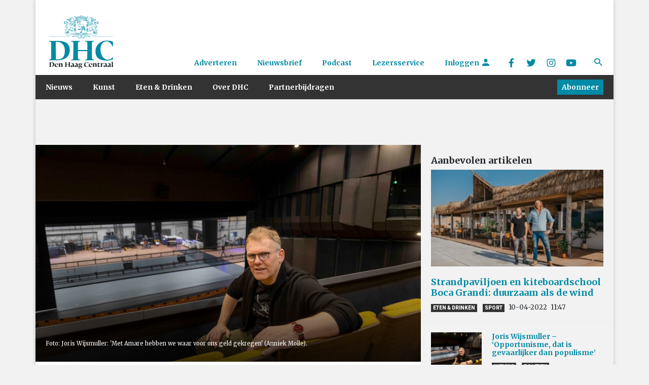

--- FILE ---
content_type: text/html; charset=UTF-8
request_url: https://www.denhaagcentraal.net/nieuws/duurzaamheid/joris-wijsmuller-directeur-duurzaam-den-haag/
body_size: 15899
content:
<!DOCTYPE html>
<!--[if lt IE 7]>
<html lang="nl-NL" class="no-js lt-ie9 lt-ie8 lt-ie7"> <![endif]-->
<!--[if IE 7]>
<html lang="nl-NL" class="no-js lt-ie9 lt-ie8"> <![endif]-->
<!--[if IE 8]>
<html lang="nl-NL" class="no-js lt-ie9"> <![endif]-->
<!--[if gt IE 8]><!-->
<html lang="nl-NL" class="no-js some-ie"> <!--<![endif]-->
<head>
    <!-- ads Hypr -->
    <script src="https://mmcdn.nl/tags/denhaagcentraal.net/general.js"></script>

    <meta charset="UTF-8">
    <meta http-equiv="x-ua-compatible" content="ie=edge">
    <meta name="viewport"
          content="width=device-width, initial-scale=1, shrink-to-fit=no, maximum-scale=1.0, user-scalable=no">
    <link rel="manifest" href="/manifest.json">
    <meta name="theme-color" content="#333333"/>
    <meta name="apple-mobile-web-app-capable" content="yes">
    <meta name="apple-mobile-web-app-title" content="DHC">
    <link rel="apple-touch-startup-image" href="/images/splash/Default~iphone.png">

    <link rel="sitemap" type="application/xml" title="Sitemap" href="/sitemap_index.xml"/>

    <link href="/images/splash/Default-667h.png"
          media="(device-width: 375px) and (device-height: 667px) and (orientation: portrait) and (-webkit-device-pixel-ratio: 2)"
          rel="apple-touch-startup-image">

    <link rel="apple-touch-icon" href="/images/icons/icon-128x128.png">
    <link rel="apple-touch-icon" sizes="152x152" href="/images/icons/icon-152x152.png">
    <link rel="apple-touch-icon" sizes="192x192" href="/images/icons/icon-192x192.png">
    <link rel="apple-touch-icon" sizes="128x128" href="/images/icons/icon-128x128.png">

    <title>
        Joris Wijsmuller directeur Duurzaam Den Haag    </title>
    <meta name="description" content="Den Haag Centraal is hét kwaliteitsmedium van Den Haag. Wij streven naar hoogwaardige, onderscheidende en toegankelijke journalistiek">

    <script src="https://platform-api.sharethis.com/js/sharethis.js#property=5a5c706339ea2000130099a2&product=custom-share-buttons"
            async='async'></script>

    <!--[if IE]>
    <link href="https://cdn.jsdelivr.net/gh/coliff/bootstrap-ie8/css/bootstrap-ie9.min.css" rel="stylesheet">
    <script src="https://cdn.jsdelivr.net/g/html5shiv@3.7.3"></script>
    <style>
        .d-lg-block {
            display: block !important;
        }

        .menu {
            display: none;
        }

        .nav-item {
            float: left;
        }

        /* Needs improvement. */
        .navbar-primary .navbar-collapse, .navbar-primary .navbar-nav {
            display: none !important;
        }

    </style>
    <![endif]-->
    <!--[if lt IE 9]>
    <link href="https://cdn.jsdelivr.net/gh/coliff/bootstrap-ie8/css/bootstrap-ie8.min.css" rel="stylesheet">
    <![endif]-->

    <!-- Global site tag (gtag.js) - Google Analytics -->
    <script async src="https://www.googletagmanager.com/gtag/js?id=UA-132040080-1"></script>

    <script>
        window.dataLayer = window.dataLayer || [];

        function gtag() {
            dataLayer.push(arguments);
        }

        gtag('js', new Date());

        gtag('config', 'UA-132040080-1', {'anonymize_ip': true});
    </script>

    <!-- End Global site tag -->

    <!-- Facebook Pixel Code -->
    <script>
        !function (f, b, e, v, n, t, s) {
            if (f.fbq) return;
            n = f.fbq = function () {
                n.callMethod ?
                    n.callMethod.apply(n, arguments) : n.queue.push(arguments)
            };
            if (!f._fbq) f._fbq = n;
            n.push = n;
            n.loaded = !0;
            n.version = '2.0';
            n.queue = [];
            t = b.createElement(e);
            t.async = !0;
            t.src = v;
            s = b.getElementsByTagName(e)[0];
            s.parentNode.insertBefore(t, s)
        }(window, document, 'script',
            'https://connect.facebook.net/en_US/fbevents.js');
        fbq('init', '2077039875641342');
        fbq('track', 'PageView');
    </script>
    <noscript>
        <img alt="" height="1" width="1" src="https://www.facebook.com/tr?id=2077039875641342&ev=PageView&noscript=1"/>
    </noscript>
    <!-- End Facebook Pixel Code -->


    <meta name='robots' content='index, follow, max-image-preview:large, max-snippet:-1, max-video-preview:-1' />
	<style>img:is([sizes="auto" i], [sizes^="auto," i]) { contain-intrinsic-size: 3000px 1500px }</style>
	
	<!-- This site is optimized with the Yoast SEO plugin v26.4 - https://yoast.com/wordpress/plugins/seo/ -->
	<meta name="description" content="oormalig nestor van de gemeenteraad Joris Wijsmuller heeft een nieuwe baan. Hij volgt Heleen Weening op als directeur van Duurzaam Den Haag." />
	<link rel="canonical" href="https://www.denhaagcentraal.net/nieuws/duurzaamheid/joris-wijsmuller-directeur-duurzaam-den-haag/" />
	<meta property="og:locale" content="nl_NL" />
	<meta property="og:type" content="article" />
	<meta property="og:title" content="Joris Wijsmuller directeur Duurzaam Den Haag - Den Haag Centraal" />
	<meta property="og:description" content="oormalig nestor van de gemeenteraad Joris Wijsmuller heeft een nieuwe baan. Hij volgt Heleen Weening op als directeur van Duurzaam Den Haag." />
	<meta property="og:url" content="https://www.denhaagcentraal.net/nieuws/duurzaamheid/joris-wijsmuller-directeur-duurzaam-den-haag/" />
	<meta property="og:site_name" content="Den Haag Centraal" />
	<meta property="article:publisher" content="https://www.facebook.com/DenHaagCentraal" />
	<meta property="article:published_time" content="2022-06-03T13:05:05+00:00" />
	<meta property="og:image" content="https://www.denhaagcentraal.net/wp-content/uploads/2022/03/B32A7097-scaled.jpg" />
	<meta property="og:image:width" content="2560" />
	<meta property="og:image:height" content="1707" />
	<meta property="og:image:type" content="image/jpeg" />
	<meta name="author" content="Redactie" />
	<meta name="twitter:card" content="summary_large_image" />
	<meta name="twitter:creator" content="@DenHaagCentraal" />
	<meta name="twitter:site" content="@DenHaagCentraal" />
	<meta name="twitter:label1" content="Geschreven door" />
	<meta name="twitter:data1" content="Redactie" />
	<meta name="twitter:label2" content="Geschatte leestijd" />
	<meta name="twitter:data2" content="1 minuut" />
	<meta name="twitter:label3" content="Written by" />
	<meta name="twitter:data3" content="Redactie" />
	<!-- / Yoast SEO plugin. -->


<link rel='dns-prefetch' href='//fonts.googleapis.com' />
		<!-- This site uses the Google Analytics by MonsterInsights plugin v9.10.0 - Using Analytics tracking - https://www.monsterinsights.com/ -->
							<script src="//www.googletagmanager.com/gtag/js?id=G-EZ4JNCZXQC"  data-cfasync="false" data-wpfc-render="false" type="text/javascript" async></script>
			<script data-cfasync="false" data-wpfc-render="false" type="text/javascript">
				var mi_version = '9.10.0';
				var mi_track_user = true;
				var mi_no_track_reason = '';
								var MonsterInsightsDefaultLocations = {"page_location":"https:\/\/www.denhaagcentraal.net\/nieuws\/duurzaamheid\/joris-wijsmuller-directeur-duurzaam-den-haag\/"};
								if ( typeof MonsterInsightsPrivacyGuardFilter === 'function' ) {
					var MonsterInsightsLocations = (typeof MonsterInsightsExcludeQuery === 'object') ? MonsterInsightsPrivacyGuardFilter( MonsterInsightsExcludeQuery ) : MonsterInsightsPrivacyGuardFilter( MonsterInsightsDefaultLocations );
				} else {
					var MonsterInsightsLocations = (typeof MonsterInsightsExcludeQuery === 'object') ? MonsterInsightsExcludeQuery : MonsterInsightsDefaultLocations;
				}

								var disableStrs = [
										'ga-disable-G-EZ4JNCZXQC',
									];

				/* Function to detect opted out users */
				function __gtagTrackerIsOptedOut() {
					for (var index = 0; index < disableStrs.length; index++) {
						if (document.cookie.indexOf(disableStrs[index] + '=true') > -1) {
							return true;
						}
					}

					return false;
				}

				/* Disable tracking if the opt-out cookie exists. */
				if (__gtagTrackerIsOptedOut()) {
					for (var index = 0; index < disableStrs.length; index++) {
						window[disableStrs[index]] = true;
					}
				}

				/* Opt-out function */
				function __gtagTrackerOptout() {
					for (var index = 0; index < disableStrs.length; index++) {
						document.cookie = disableStrs[index] + '=true; expires=Thu, 31 Dec 2099 23:59:59 UTC; path=/';
						window[disableStrs[index]] = true;
					}
				}

				if ('undefined' === typeof gaOptout) {
					function gaOptout() {
						__gtagTrackerOptout();
					}
				}
								window.dataLayer = window.dataLayer || [];

				window.MonsterInsightsDualTracker = {
					helpers: {},
					trackers: {},
				};
				if (mi_track_user) {
					function __gtagDataLayer() {
						dataLayer.push(arguments);
					}

					function __gtagTracker(type, name, parameters) {
						if (!parameters) {
							parameters = {};
						}

						if (parameters.send_to) {
							__gtagDataLayer.apply(null, arguments);
							return;
						}

						if (type === 'event') {
														parameters.send_to = monsterinsights_frontend.v4_id;
							var hookName = name;
							if (typeof parameters['event_category'] !== 'undefined') {
								hookName = parameters['event_category'] + ':' + name;
							}

							if (typeof MonsterInsightsDualTracker.trackers[hookName] !== 'undefined') {
								MonsterInsightsDualTracker.trackers[hookName](parameters);
							} else {
								__gtagDataLayer('event', name, parameters);
							}
							
						} else {
							__gtagDataLayer.apply(null, arguments);
						}
					}

					__gtagTracker('js', new Date());
					__gtagTracker('set', {
						'developer_id.dZGIzZG': true,
											});
					if ( MonsterInsightsLocations.page_location ) {
						__gtagTracker('set', MonsterInsightsLocations);
					}
										__gtagTracker('config', 'G-EZ4JNCZXQC', {"forceSSL":"true"} );
										window.gtag = __gtagTracker;										(function () {
						/* https://developers.google.com/analytics/devguides/collection/analyticsjs/ */
						/* ga and __gaTracker compatibility shim. */
						var noopfn = function () {
							return null;
						};
						var newtracker = function () {
							return new Tracker();
						};
						var Tracker = function () {
							return null;
						};
						var p = Tracker.prototype;
						p.get = noopfn;
						p.set = noopfn;
						p.send = function () {
							var args = Array.prototype.slice.call(arguments);
							args.unshift('send');
							__gaTracker.apply(null, args);
						};
						var __gaTracker = function () {
							var len = arguments.length;
							if (len === 0) {
								return;
							}
							var f = arguments[len - 1];
							if (typeof f !== 'object' || f === null || typeof f.hitCallback !== 'function') {
								if ('send' === arguments[0]) {
									var hitConverted, hitObject = false, action;
									if ('event' === arguments[1]) {
										if ('undefined' !== typeof arguments[3]) {
											hitObject = {
												'eventAction': arguments[3],
												'eventCategory': arguments[2],
												'eventLabel': arguments[4],
												'value': arguments[5] ? arguments[5] : 1,
											}
										}
									}
									if ('pageview' === arguments[1]) {
										if ('undefined' !== typeof arguments[2]) {
											hitObject = {
												'eventAction': 'page_view',
												'page_path': arguments[2],
											}
										}
									}
									if (typeof arguments[2] === 'object') {
										hitObject = arguments[2];
									}
									if (typeof arguments[5] === 'object') {
										Object.assign(hitObject, arguments[5]);
									}
									if ('undefined' !== typeof arguments[1].hitType) {
										hitObject = arguments[1];
										if ('pageview' === hitObject.hitType) {
											hitObject.eventAction = 'page_view';
										}
									}
									if (hitObject) {
										action = 'timing' === arguments[1].hitType ? 'timing_complete' : hitObject.eventAction;
										hitConverted = mapArgs(hitObject);
										__gtagTracker('event', action, hitConverted);
									}
								}
								return;
							}

							function mapArgs(args) {
								var arg, hit = {};
								var gaMap = {
									'eventCategory': 'event_category',
									'eventAction': 'event_action',
									'eventLabel': 'event_label',
									'eventValue': 'event_value',
									'nonInteraction': 'non_interaction',
									'timingCategory': 'event_category',
									'timingVar': 'name',
									'timingValue': 'value',
									'timingLabel': 'event_label',
									'page': 'page_path',
									'location': 'page_location',
									'title': 'page_title',
									'referrer' : 'page_referrer',
								};
								for (arg in args) {
																		if (!(!args.hasOwnProperty(arg) || !gaMap.hasOwnProperty(arg))) {
										hit[gaMap[arg]] = args[arg];
									} else {
										hit[arg] = args[arg];
									}
								}
								return hit;
							}

							try {
								f.hitCallback();
							} catch (ex) {
							}
						};
						__gaTracker.create = newtracker;
						__gaTracker.getByName = newtracker;
						__gaTracker.getAll = function () {
							return [];
						};
						__gaTracker.remove = noopfn;
						__gaTracker.loaded = true;
						window['__gaTracker'] = __gaTracker;
					})();
									} else {
										console.log("");
					(function () {
						function __gtagTracker() {
							return null;
						}

						window['__gtagTracker'] = __gtagTracker;
						window['gtag'] = __gtagTracker;
					})();
									}
			</script>
							<!-- / Google Analytics by MonsterInsights -->
		<script type="text/javascript">
/* <![CDATA[ */
window._wpemojiSettings = {"baseUrl":"https:\/\/s.w.org\/images\/core\/emoji\/16.0.1\/72x72\/","ext":".png","svgUrl":"https:\/\/s.w.org\/images\/core\/emoji\/16.0.1\/svg\/","svgExt":".svg","source":{"concatemoji":"https:\/\/www.denhaagcentraal.net\/wp-includes\/js\/wp-emoji-release.min.js?ver=6.8.3"}};
/*! This file is auto-generated */
!function(s,n){var o,i,e;function c(e){try{var t={supportTests:e,timestamp:(new Date).valueOf()};sessionStorage.setItem(o,JSON.stringify(t))}catch(e){}}function p(e,t,n){e.clearRect(0,0,e.canvas.width,e.canvas.height),e.fillText(t,0,0);var t=new Uint32Array(e.getImageData(0,0,e.canvas.width,e.canvas.height).data),a=(e.clearRect(0,0,e.canvas.width,e.canvas.height),e.fillText(n,0,0),new Uint32Array(e.getImageData(0,0,e.canvas.width,e.canvas.height).data));return t.every(function(e,t){return e===a[t]})}function u(e,t){e.clearRect(0,0,e.canvas.width,e.canvas.height),e.fillText(t,0,0);for(var n=e.getImageData(16,16,1,1),a=0;a<n.data.length;a++)if(0!==n.data[a])return!1;return!0}function f(e,t,n,a){switch(t){case"flag":return n(e,"\ud83c\udff3\ufe0f\u200d\u26a7\ufe0f","\ud83c\udff3\ufe0f\u200b\u26a7\ufe0f")?!1:!n(e,"\ud83c\udde8\ud83c\uddf6","\ud83c\udde8\u200b\ud83c\uddf6")&&!n(e,"\ud83c\udff4\udb40\udc67\udb40\udc62\udb40\udc65\udb40\udc6e\udb40\udc67\udb40\udc7f","\ud83c\udff4\u200b\udb40\udc67\u200b\udb40\udc62\u200b\udb40\udc65\u200b\udb40\udc6e\u200b\udb40\udc67\u200b\udb40\udc7f");case"emoji":return!a(e,"\ud83e\udedf")}return!1}function g(e,t,n,a){var r="undefined"!=typeof WorkerGlobalScope&&self instanceof WorkerGlobalScope?new OffscreenCanvas(300,150):s.createElement("canvas"),o=r.getContext("2d",{willReadFrequently:!0}),i=(o.textBaseline="top",o.font="600 32px Arial",{});return e.forEach(function(e){i[e]=t(o,e,n,a)}),i}function t(e){var t=s.createElement("script");t.src=e,t.defer=!0,s.head.appendChild(t)}"undefined"!=typeof Promise&&(o="wpEmojiSettingsSupports",i=["flag","emoji"],n.supports={everything:!0,everythingExceptFlag:!0},e=new Promise(function(e){s.addEventListener("DOMContentLoaded",e,{once:!0})}),new Promise(function(t){var n=function(){try{var e=JSON.parse(sessionStorage.getItem(o));if("object"==typeof e&&"number"==typeof e.timestamp&&(new Date).valueOf()<e.timestamp+604800&&"object"==typeof e.supportTests)return e.supportTests}catch(e){}return null}();if(!n){if("undefined"!=typeof Worker&&"undefined"!=typeof OffscreenCanvas&&"undefined"!=typeof URL&&URL.createObjectURL&&"undefined"!=typeof Blob)try{var e="postMessage("+g.toString()+"("+[JSON.stringify(i),f.toString(),p.toString(),u.toString()].join(",")+"));",a=new Blob([e],{type:"text/javascript"}),r=new Worker(URL.createObjectURL(a),{name:"wpTestEmojiSupports"});return void(r.onmessage=function(e){c(n=e.data),r.terminate(),t(n)})}catch(e){}c(n=g(i,f,p,u))}t(n)}).then(function(e){for(var t in e)n.supports[t]=e[t],n.supports.everything=n.supports.everything&&n.supports[t],"flag"!==t&&(n.supports.everythingExceptFlag=n.supports.everythingExceptFlag&&n.supports[t]);n.supports.everythingExceptFlag=n.supports.everythingExceptFlag&&!n.supports.flag,n.DOMReady=!1,n.readyCallback=function(){n.DOMReady=!0}}).then(function(){return e}).then(function(){var e;n.supports.everything||(n.readyCallback(),(e=n.source||{}).concatemoji?t(e.concatemoji):e.wpemoji&&e.twemoji&&(t(e.twemoji),t(e.wpemoji)))}))}((window,document),window._wpemojiSettings);
/* ]]> */
</script>
<link rel='stylesheet' id='formidable-css' href='https://www.denhaagcentraal.net/wp-content/plugins/formidable/css/formidableforms.css?ver=11251055' type='text/css' media='all' />
<style id='wp-emoji-styles-inline-css' type='text/css'>

	img.wp-smiley, img.emoji {
		display: inline !important;
		border: none !important;
		box-shadow: none !important;
		height: 1em !important;
		width: 1em !important;
		margin: 0 0.07em !important;
		vertical-align: -0.1em !important;
		background: none !important;
		padding: 0 !important;
	}
</style>
<link rel='stylesheet' id='wp-block-library-css' href='https://www.denhaagcentraal.net/wp-includes/css/dist/block-library/style.min.css?ver=6.8.3' type='text/css' media='all' />
<style id='classic-theme-styles-inline-css' type='text/css'>
/*! This file is auto-generated */
.wp-block-button__link{color:#fff;background-color:#32373c;border-radius:9999px;box-shadow:none;text-decoration:none;padding:calc(.667em + 2px) calc(1.333em + 2px);font-size:1.125em}.wp-block-file__button{background:#32373c;color:#fff;text-decoration:none}
</style>
<style id='co-authors-plus-coauthors-style-inline-css' type='text/css'>
.wp-block-co-authors-plus-coauthors.is-layout-flow [class*=wp-block-co-authors-plus]{display:inline}

</style>
<style id='co-authors-plus-avatar-style-inline-css' type='text/css'>
.wp-block-co-authors-plus-avatar :where(img){height:auto;max-width:100%;vertical-align:bottom}.wp-block-co-authors-plus-coauthors.is-layout-flow .wp-block-co-authors-plus-avatar :where(img){vertical-align:middle}.wp-block-co-authors-plus-avatar:is(.alignleft,.alignright){display:table}.wp-block-co-authors-plus-avatar.aligncenter{display:table;margin-inline:auto}

</style>
<style id='co-authors-plus-image-style-inline-css' type='text/css'>
.wp-block-co-authors-plus-image{margin-bottom:0}.wp-block-co-authors-plus-image :where(img){height:auto;max-width:100%;vertical-align:bottom}.wp-block-co-authors-plus-coauthors.is-layout-flow .wp-block-co-authors-plus-image :where(img){vertical-align:middle}.wp-block-co-authors-plus-image:is(.alignfull,.alignwide) :where(img){width:100%}.wp-block-co-authors-plus-image:is(.alignleft,.alignright){display:table}.wp-block-co-authors-plus-image.aligncenter{display:table;margin-inline:auto}

</style>
<style id='global-styles-inline-css' type='text/css'>
:root{--wp--preset--aspect-ratio--square: 1;--wp--preset--aspect-ratio--4-3: 4/3;--wp--preset--aspect-ratio--3-4: 3/4;--wp--preset--aspect-ratio--3-2: 3/2;--wp--preset--aspect-ratio--2-3: 2/3;--wp--preset--aspect-ratio--16-9: 16/9;--wp--preset--aspect-ratio--9-16: 9/16;--wp--preset--color--black: #000000;--wp--preset--color--cyan-bluish-gray: #abb8c3;--wp--preset--color--white: #ffffff;--wp--preset--color--pale-pink: #f78da7;--wp--preset--color--vivid-red: #cf2e2e;--wp--preset--color--luminous-vivid-orange: #ff6900;--wp--preset--color--luminous-vivid-amber: #fcb900;--wp--preset--color--light-green-cyan: #7bdcb5;--wp--preset--color--vivid-green-cyan: #00d084;--wp--preset--color--pale-cyan-blue: #8ed1fc;--wp--preset--color--vivid-cyan-blue: #0693e3;--wp--preset--color--vivid-purple: #9b51e0;--wp--preset--gradient--vivid-cyan-blue-to-vivid-purple: linear-gradient(135deg,rgba(6,147,227,1) 0%,rgb(155,81,224) 100%);--wp--preset--gradient--light-green-cyan-to-vivid-green-cyan: linear-gradient(135deg,rgb(122,220,180) 0%,rgb(0,208,130) 100%);--wp--preset--gradient--luminous-vivid-amber-to-luminous-vivid-orange: linear-gradient(135deg,rgba(252,185,0,1) 0%,rgba(255,105,0,1) 100%);--wp--preset--gradient--luminous-vivid-orange-to-vivid-red: linear-gradient(135deg,rgba(255,105,0,1) 0%,rgb(207,46,46) 100%);--wp--preset--gradient--very-light-gray-to-cyan-bluish-gray: linear-gradient(135deg,rgb(238,238,238) 0%,rgb(169,184,195) 100%);--wp--preset--gradient--cool-to-warm-spectrum: linear-gradient(135deg,rgb(74,234,220) 0%,rgb(151,120,209) 20%,rgb(207,42,186) 40%,rgb(238,44,130) 60%,rgb(251,105,98) 80%,rgb(254,248,76) 100%);--wp--preset--gradient--blush-light-purple: linear-gradient(135deg,rgb(255,206,236) 0%,rgb(152,150,240) 100%);--wp--preset--gradient--blush-bordeaux: linear-gradient(135deg,rgb(254,205,165) 0%,rgb(254,45,45) 50%,rgb(107,0,62) 100%);--wp--preset--gradient--luminous-dusk: linear-gradient(135deg,rgb(255,203,112) 0%,rgb(199,81,192) 50%,rgb(65,88,208) 100%);--wp--preset--gradient--pale-ocean: linear-gradient(135deg,rgb(255,245,203) 0%,rgb(182,227,212) 50%,rgb(51,167,181) 100%);--wp--preset--gradient--electric-grass: linear-gradient(135deg,rgb(202,248,128) 0%,rgb(113,206,126) 100%);--wp--preset--gradient--midnight: linear-gradient(135deg,rgb(2,3,129) 0%,rgb(40,116,252) 100%);--wp--preset--font-size--small: 13px;--wp--preset--font-size--medium: 20px;--wp--preset--font-size--large: 36px;--wp--preset--font-size--x-large: 42px;--wp--preset--spacing--20: 0.44rem;--wp--preset--spacing--30: 0.67rem;--wp--preset--spacing--40: 1rem;--wp--preset--spacing--50: 1.5rem;--wp--preset--spacing--60: 2.25rem;--wp--preset--spacing--70: 3.38rem;--wp--preset--spacing--80: 5.06rem;--wp--preset--shadow--natural: 6px 6px 9px rgba(0, 0, 0, 0.2);--wp--preset--shadow--deep: 12px 12px 50px rgba(0, 0, 0, 0.4);--wp--preset--shadow--sharp: 6px 6px 0px rgba(0, 0, 0, 0.2);--wp--preset--shadow--outlined: 6px 6px 0px -3px rgba(255, 255, 255, 1), 6px 6px rgba(0, 0, 0, 1);--wp--preset--shadow--crisp: 6px 6px 0px rgba(0, 0, 0, 1);}:where(.is-layout-flex){gap: 0.5em;}:where(.is-layout-grid){gap: 0.5em;}body .is-layout-flex{display: flex;}.is-layout-flex{flex-wrap: wrap;align-items: center;}.is-layout-flex > :is(*, div){margin: 0;}body .is-layout-grid{display: grid;}.is-layout-grid > :is(*, div){margin: 0;}:where(.wp-block-columns.is-layout-flex){gap: 2em;}:where(.wp-block-columns.is-layout-grid){gap: 2em;}:where(.wp-block-post-template.is-layout-flex){gap: 1.25em;}:where(.wp-block-post-template.is-layout-grid){gap: 1.25em;}.has-black-color{color: var(--wp--preset--color--black) !important;}.has-cyan-bluish-gray-color{color: var(--wp--preset--color--cyan-bluish-gray) !important;}.has-white-color{color: var(--wp--preset--color--white) !important;}.has-pale-pink-color{color: var(--wp--preset--color--pale-pink) !important;}.has-vivid-red-color{color: var(--wp--preset--color--vivid-red) !important;}.has-luminous-vivid-orange-color{color: var(--wp--preset--color--luminous-vivid-orange) !important;}.has-luminous-vivid-amber-color{color: var(--wp--preset--color--luminous-vivid-amber) !important;}.has-light-green-cyan-color{color: var(--wp--preset--color--light-green-cyan) !important;}.has-vivid-green-cyan-color{color: var(--wp--preset--color--vivid-green-cyan) !important;}.has-pale-cyan-blue-color{color: var(--wp--preset--color--pale-cyan-blue) !important;}.has-vivid-cyan-blue-color{color: var(--wp--preset--color--vivid-cyan-blue) !important;}.has-vivid-purple-color{color: var(--wp--preset--color--vivid-purple) !important;}.has-black-background-color{background-color: var(--wp--preset--color--black) !important;}.has-cyan-bluish-gray-background-color{background-color: var(--wp--preset--color--cyan-bluish-gray) !important;}.has-white-background-color{background-color: var(--wp--preset--color--white) !important;}.has-pale-pink-background-color{background-color: var(--wp--preset--color--pale-pink) !important;}.has-vivid-red-background-color{background-color: var(--wp--preset--color--vivid-red) !important;}.has-luminous-vivid-orange-background-color{background-color: var(--wp--preset--color--luminous-vivid-orange) !important;}.has-luminous-vivid-amber-background-color{background-color: var(--wp--preset--color--luminous-vivid-amber) !important;}.has-light-green-cyan-background-color{background-color: var(--wp--preset--color--light-green-cyan) !important;}.has-vivid-green-cyan-background-color{background-color: var(--wp--preset--color--vivid-green-cyan) !important;}.has-pale-cyan-blue-background-color{background-color: var(--wp--preset--color--pale-cyan-blue) !important;}.has-vivid-cyan-blue-background-color{background-color: var(--wp--preset--color--vivid-cyan-blue) !important;}.has-vivid-purple-background-color{background-color: var(--wp--preset--color--vivid-purple) !important;}.has-black-border-color{border-color: var(--wp--preset--color--black) !important;}.has-cyan-bluish-gray-border-color{border-color: var(--wp--preset--color--cyan-bluish-gray) !important;}.has-white-border-color{border-color: var(--wp--preset--color--white) !important;}.has-pale-pink-border-color{border-color: var(--wp--preset--color--pale-pink) !important;}.has-vivid-red-border-color{border-color: var(--wp--preset--color--vivid-red) !important;}.has-luminous-vivid-orange-border-color{border-color: var(--wp--preset--color--luminous-vivid-orange) !important;}.has-luminous-vivid-amber-border-color{border-color: var(--wp--preset--color--luminous-vivid-amber) !important;}.has-light-green-cyan-border-color{border-color: var(--wp--preset--color--light-green-cyan) !important;}.has-vivid-green-cyan-border-color{border-color: var(--wp--preset--color--vivid-green-cyan) !important;}.has-pale-cyan-blue-border-color{border-color: var(--wp--preset--color--pale-cyan-blue) !important;}.has-vivid-cyan-blue-border-color{border-color: var(--wp--preset--color--vivid-cyan-blue) !important;}.has-vivid-purple-border-color{border-color: var(--wp--preset--color--vivid-purple) !important;}.has-vivid-cyan-blue-to-vivid-purple-gradient-background{background: var(--wp--preset--gradient--vivid-cyan-blue-to-vivid-purple) !important;}.has-light-green-cyan-to-vivid-green-cyan-gradient-background{background: var(--wp--preset--gradient--light-green-cyan-to-vivid-green-cyan) !important;}.has-luminous-vivid-amber-to-luminous-vivid-orange-gradient-background{background: var(--wp--preset--gradient--luminous-vivid-amber-to-luminous-vivid-orange) !important;}.has-luminous-vivid-orange-to-vivid-red-gradient-background{background: var(--wp--preset--gradient--luminous-vivid-orange-to-vivid-red) !important;}.has-very-light-gray-to-cyan-bluish-gray-gradient-background{background: var(--wp--preset--gradient--very-light-gray-to-cyan-bluish-gray) !important;}.has-cool-to-warm-spectrum-gradient-background{background: var(--wp--preset--gradient--cool-to-warm-spectrum) !important;}.has-blush-light-purple-gradient-background{background: var(--wp--preset--gradient--blush-light-purple) !important;}.has-blush-bordeaux-gradient-background{background: var(--wp--preset--gradient--blush-bordeaux) !important;}.has-luminous-dusk-gradient-background{background: var(--wp--preset--gradient--luminous-dusk) !important;}.has-pale-ocean-gradient-background{background: var(--wp--preset--gradient--pale-ocean) !important;}.has-electric-grass-gradient-background{background: var(--wp--preset--gradient--electric-grass) !important;}.has-midnight-gradient-background{background: var(--wp--preset--gradient--midnight) !important;}.has-small-font-size{font-size: var(--wp--preset--font-size--small) !important;}.has-medium-font-size{font-size: var(--wp--preset--font-size--medium) !important;}.has-large-font-size{font-size: var(--wp--preset--font-size--large) !important;}.has-x-large-font-size{font-size: var(--wp--preset--font-size--x-large) !important;}
:where(.wp-block-post-template.is-layout-flex){gap: 1.25em;}:where(.wp-block-post-template.is-layout-grid){gap: 1.25em;}
:where(.wp-block-columns.is-layout-flex){gap: 2em;}:where(.wp-block-columns.is-layout-grid){gap: 2em;}
:root :where(.wp-block-pullquote){font-size: 1.5em;line-height: 1.6;}
</style>
<link rel='stylesheet' id='main-css' href='https://www.denhaagcentraal.net/wp-content/themes/dhc/assets/css/main.min.css?ver=1764068098' type='text/css' media='' />
<link rel='stylesheet' id='Merriweather-css' href='//fonts.googleapis.com/css?family=Merriweather%3A400%2C400i%2C700%2C700i&#038;ver=6.8.3' type='text/css' media='all' />
<link rel='stylesheet' id='Roboto-css' href='//fonts.googleapis.com/css?family=Roboto%3A400%2C900&#038;subset=latin-ext&#038;ver=6.8.3' type='text/css' media='all' />
<script type="text/javascript" src="https://www.denhaagcentraal.net/wp-content/plugins/google-analytics-for-wordpress/assets/js/frontend-gtag.min.js?ver=9.10.0" id="monsterinsights-frontend-script-js" async="async" data-wp-strategy="async"></script>
<script data-cfasync="false" data-wpfc-render="false" type="text/javascript" id='monsterinsights-frontend-script-js-extra'>/* <![CDATA[ */
var monsterinsights_frontend = {"js_events_tracking":"true","download_extensions":"doc,pdf,ppt,zip,xls,docx,pptx,xlsx","inbound_paths":"[]","home_url":"https:\/\/www.denhaagcentraal.net","hash_tracking":"false","v4_id":"G-EZ4JNCZXQC"};/* ]]> */
</script>
<script type="text/javascript" src="https://www.denhaagcentraal.net/wp-includes/js/jquery/jquery.min.js?ver=3.7.1" id="jquery-core-js"></script>
<script type="text/javascript" src="https://www.denhaagcentraal.net/wp-includes/js/jquery/jquery-migrate.min.js?ver=3.4.1" id="jquery-migrate-js"></script>
<script type="text/javascript" src="https://www.denhaagcentraal.net/wp-content/themes/dhc/assets/js/flickity.pkgd.min.js?ver=1" id="vendor-js-js"></script>
<script type="text/javascript" id="main-js-extra">
/* <![CDATA[ */
var ajax_posts = {"ajaxurl":"https:\/\/www.denhaagcentraal.net\/wp-admin\/admin-ajax.php"};
/* ]]> */
</script>
<script type="text/javascript" src="https://www.denhaagcentraal.net/wp-content/themes/dhc/assets/js/main.concat.js?ver=1764068098" id="main-js"></script>
<link rel="https://api.w.org/" href="https://www.denhaagcentraal.net/wp-json/" /><link rel="alternate" title="JSON" type="application/json" href="https://www.denhaagcentraal.net/wp-json/wp/v2/posts/23390" /><link rel="EditURI" type="application/rsd+xml" title="RSD" href="https://www.denhaagcentraal.net/xmlrpc.php?rsd" />
<meta name="generator" content="WordPress 6.8.3" />
<link rel='shortlink' href='https://www.denhaagcentraal.net/?p=23390' />
<link rel="alternate" title="oEmbed (JSON)" type="application/json+oembed" href="https://www.denhaagcentraal.net/wp-json/oembed/1.0/embed?url=https%3A%2F%2Fwww.denhaagcentraal.net%2Fnieuws%2Fduurzaamheid%2Fjoris-wijsmuller-directeur-duurzaam-den-haag%2F" />
<link rel="alternate" title="oEmbed (XML)" type="text/xml+oembed" href="https://www.denhaagcentraal.net/wp-json/oembed/1.0/embed?url=https%3A%2F%2Fwww.denhaagcentraal.net%2Fnieuws%2Fduurzaamheid%2Fjoris-wijsmuller-directeur-duurzaam-den-haag%2F&#038;format=xml" />


<!-- This site is optimized with the Schema plugin v1.7.9.6 - https://schema.press -->
<script type="application/ld+json">{"@context":"https:\/\/schema.org\/","@type":"NewsArticle","mainEntityOfPage":{"@type":"WebPage","@id":"https:\/\/www.denhaagcentraal.net\/nieuws\/duurzaamheid\/joris-wijsmuller-directeur-duurzaam-den-haag\/"},"url":"https:\/\/www.denhaagcentraal.net\/nieuws\/duurzaamheid\/joris-wijsmuller-directeur-duurzaam-den-haag\/","headline":"Joris Wijsmuller directeur Duurzaam Den Haag","datePublished":"2022-06-03T15:05:05+02:00","dateModified":"2022-06-03T15:05:05+02:00","publisher":{"@type":"Organization","@id":"https:\/\/www.denhaagcentraal.net\/#organization","name":"Den Haag Centraal","logo":{"@type":"ImageObject","url":"http:\/\/www.denhaagcentraal.net\/wp-content\/uploads\/2018\/05\/small.png","width":600,"height":60}},"image":{"@type":"ImageObject","url":"https:\/\/www.denhaagcentraal.net\/wp-content\/uploads\/2022\/03\/B32A7097-scaled.jpg","width":2560,"height":1707},"articleSection":"Duurzaamheid","description":"Voormalig nestor van de gemeenteraad Joris Wijsmuller heeft een nieuwe baan. Hij volgt Heleen Weening op als directeur van Duurzaam Den Haag, een organisatie met een belangrijke stem in de Haagse energietransitie.","author":{"@type":"Person","name":"Redactie","url":"https:\/\/www.denhaagcentraal.net\/author\/redactie\/","image":{"@type":"ImageObject","url":"https:\/\/secure.gravatar.com\/avatar\/137396c0176918d766e99390ec8e2cede1fa449e84a386ba228ca1f7814f943e?s=96&d=mm&r=g","height":96,"width":96}}}</script>

<script>document.documentElement.className += " js";</script>

        <script type="text/javascript">
            var jQueryMigrateHelperHasSentDowngrade = false;

			window.onerror = function( msg, url, line, col, error ) {
				// Break out early, do not processing if a downgrade reqeust was already sent.
				if ( jQueryMigrateHelperHasSentDowngrade ) {
					return true;
                }

				var xhr = new XMLHttpRequest();
				var nonce = 'baee34968b';
				var jQueryFunctions = [
					'andSelf',
					'browser',
					'live',
					'boxModel',
					'support.boxModel',
					'size',
					'swap',
					'clean',
					'sub',
                ];
				var match_pattern = /\)\.(.+?) is not a function/;
                var erroredFunction = msg.match( match_pattern );

                // If there was no matching functions, do not try to downgrade.
                if ( null === erroredFunction || typeof erroredFunction !== 'object' || typeof erroredFunction[1] === "undefined" || -1 === jQueryFunctions.indexOf( erroredFunction[1] ) ) {
                    return true;
                }

                // Set that we've now attempted a downgrade request.
                jQueryMigrateHelperHasSentDowngrade = true;

				xhr.open( 'POST', 'https://www.denhaagcentraal.net/wp-admin/admin-ajax.php' );
				xhr.setRequestHeader( 'Content-Type', 'application/x-www-form-urlencoded' );
				xhr.onload = function () {
					var response,
                        reload = false;

					if ( 200 === xhr.status ) {
                        try {
                        	response = JSON.parse( xhr.response );

                        	reload = response.data.reload;
                        } catch ( e ) {
                        	reload = false;
                        }
                    }

					// Automatically reload the page if a deprecation caused an automatic downgrade, ensure visitors get the best possible experience.
					if ( reload ) {
						location.reload();
                    }
				};

				xhr.send( encodeURI( 'action=jquery-migrate-downgrade-version&_wpnonce=' + nonce ) );

				// Suppress error alerts in older browsers
				return true;
			}
        </script>

		

<!-- This site is optimized with the Schema plugin v1.7.9.6 - https://schema.press -->
<script type="application/ld+json">{
    "@context": "http://schema.org",
    "@type": "BreadcrumbList",
    "itemListElement": [
        {
            "@type": "ListItem",
            "position": 1,
            "item": {
                "@id": "https://www.denhaagcentraal.net",
                "name": "Home"
            }
        },
        {
            "@type": "ListItem",
            "position": 2,
            "item": {
                "@id": "https://www.denhaagcentraal.net/nieuws/duurzaamheid/joris-wijsmuller-directeur-duurzaam-den-haag/",
                "name": "Joris Wijsmuller directeur\u00a0Duurzaam Den Haag",
                "image": "https://www.denhaagcentraal.net/wp-content/uploads/2022/03/B32A7097-scaled.jpg"
            }
        }
    ]
}</script>

</head>


<body id="top" class="wp-singular post-template-default single single-post postid-23390 single-format-standard wp-theme-dhc">

<div class="w-100">
    <div class="card pushy pushy-right menu">
        <button class="navbar-toggler menu-close menu-btn" type="button" data-toggle="collapse" aria-expanded="false"
                aria-label="Toggle navigation">
            <i class="fas fa-times text-white"></i>
        </button>

        <div class="menu-inner">
            <div class="card-body text-center">
                <div class="subscribe py-3">
    <img src="https://www.denhaagcentraal.net/wp-content/uploads/2018/01/paperfolded.png" title="paperfolded" alt="" />
    <div class="position-relative">
        <div class="offer text-right mr-3 mb-1"><strong>al vanaf <span class="price d-block">€ 3,10</span>per week</strong></div>
        <div class="text-right mb-3"><a class="btn btn-primary" href="https://www.denhaagcentraal.net/over-dhc-het-kwaliteitsmedium/abonnementen/">Abonneer</a></div>
    </div>
</div>            </div>
            <div class="menu-main navbar-dark">
                <div class="navbar-nav">
                    <ul class="flex-column" data-children=".nav-item-lv1" id="menu" role="tablist">
                        <li class="nav-item nav-item-lv1"><a class="nav-link collapsed d-flex justify-content-between align-items-center" aria-expanded="true" data-parent="#menu" data-toggle="collapse"  href="#menu-322">Nieuws <i class="fa fa-lg fa-angle-right"></i></a>
<ul id="menu-322" class="collapse">
	<li class="nav-item nav-item-lv1"><a class="nav-link"  href="https://www.denhaagcentraal.net/nieuws/economie/">Economie</a></li>
	<li class="nav-item nav-item-lv1"><a class="nav-link"  href="https://www.denhaagcentraal.net/nieuws/duurzaamheid/">Duurzaamheid</a></li>
	<li class="nav-item nav-item-lv1"><a class="nav-link"  href="https://www.denhaagcentraal.net/nieuws/series/">Series</a></li>
	<li class="nav-item nav-item-lv1"><a class="nav-link"  href="https://www.denhaagcentraal.net/nieuws/sport/">Sport</a></li>
	<li class="nav-item nav-item-lv1"><a class="nav-link"  href="https://www.denhaagcentraal.net/nieuws/onderwijs/">Onderwijs</a></li>
	<li class="nav-item nav-item-lv1"><a class="nav-link"  href="https://www.denhaagcentraal.net/nieuws/opinie/">Opinie &amp; Commentaar</a></li>
	<li class="nav-item nav-item-lv1"><a class="nav-link"  href="https://www.denhaagcentraal.net/nieuws/politiek/">Politiek</a></li>
	<li class="nav-item nav-item-lv1"><a class="nav-link"  href="https://www.denhaagcentraal.net/nieuws/verkeer/">Verkeer &amp; Vervoer</a></li>
	<li class="nav-item nav-item-lv1"><a class="nav-link"  href="https://www.denhaagcentraal.net/nieuws/zorg/">Zorg</a></li>
</ul>
</li>
<li class="nav-item nav-item-lv1"><a class="nav-link collapsed d-flex justify-content-between align-items-center" aria-expanded="true" data-parent="#menu" data-toggle="collapse"  href="#menu-330">Kunst <i class="fa fa-lg fa-angle-right"></i></a>
<ul id="menu-330" class="collapse">
	<li class="nav-item nav-item-lv1"><a class="nav-link"  href="https://www.denhaagcentraal.net/kunst/boeken/">Boeken</a></li>
	<li class="nav-item nav-item-lv1"><a class="nav-link"  href="https://www.denhaagcentraal.net/kunst/muziek/">Muziek</a></li>
	<li class="nav-item nav-item-lv1"><a class="nav-link"  href="https://www.denhaagcentraal.net/kunst/theater/">Theater</a></li>
	<li class="nav-item nav-item-lv1"><a class="nav-link"  href="https://www.denhaagcentraal.net/kunst/film/">Film</a></li>
</ul>
</li>
<li class="nav-item nav-item-lv1"><a class="nav-link collapsed d-flex justify-content-between align-items-center" aria-expanded="true" data-parent="#menu" data-toggle="collapse"  href="#menu-332">Eten &amp; Drinken <i class="fa fa-lg fa-angle-right"></i></a>
<ul id="menu-332" class="collapse">
	<li class="nav-item nav-item-lv1"><a class="nav-link"  href="https://www.denhaagcentraal.net/eten-drinken/">Eten &amp; Drinken</a></li>
</ul>
</li>
<li class="nav-item nav-item-lv1"><a class="nav-link collapsed d-flex justify-content-between align-items-center" aria-expanded="true" data-parent="#menu" data-toggle="collapse"  href="#menu-337">Over DHC <i class="fa fa-lg fa-angle-right"></i></a>
<ul id="menu-337" class="collapse">
	<li class="nav-item nav-item-lv1"><a class="nav-link"  href="https://www.denhaagcentraal.net/over-dhc-het-kwaliteitsmedium/">Over DHC</a></li>
	<li class="nav-item nav-item-lv1"><a class="nav-link"  href="https://www.denhaagcentraal.net/over-dhc-het-kwaliteitsmedium/abonnementen/">Abonnementen</a></li>
	<li class="nav-item nav-item-lv1"><a class="nav-link"  href="https://www.denhaagcentraal.net/over-dhc-het-kwaliteitsmedium/adverteren/">Adverteren</a></li>
	<li class="nav-item nav-item-lv1"><a class="nav-link"  href="https://www.denhaagcentraal.net/over-dhc-het-kwaliteitsmedium/contact/">Contact</a></li>
	<li class="nav-item nav-item-lv1"><a class="nav-link"  href="https://www.denhaagcentraal.net/over-dhc-het-kwaliteitsmedium/redactie/">Redactie</a></li>
	<li class="nav-item nav-item-lv1"><a class="nav-link"  href="https://www.denhaagcentraal.net/vacatures/">Vacatures</a></li>
</ul>
</li>
<li class="nav-item nav-item-lv1"><a class="nav-link collapsed d-flex justify-content-between align-items-center" aria-expanded="true" data-parent="#menu" data-toggle="collapse"  href="#menu-9961">Enquête <i class="fa fa-lg fa-angle-right"></i></a>
<ul id="menu-9961" class="collapse">
	<li class="nav-item nav-item-lv1"><a class="nav-link"  href="https://www.denhaagcentraal.net/?page_id=9956">Enquête</a></li>
</ul>
</li>
<li class="nav-item nav-item-lv1"><a class="nav-link collapsed d-flex justify-content-between align-items-center" aria-expanded="true" data-parent="#menu" data-toggle="collapse"  href="#menu-14588">Partnerbijdragen <i class="fa fa-lg fa-angle-right"></i></a>
<ul id="menu-14588" class="collapse">
	<li class="nav-item nav-item-lv1"><a class="nav-link"  href="https://www.denhaagcentraal.net/partnerbijdrage/">Partnerbijdragen</a></li>
</ul>
</li>
<li class="nav-item nav-item-lv1"><a class="nav-link collapsed d-flex justify-content-between align-items-center" aria-expanded="true" data-parent="#menu" data-toggle="collapse"  href="#menu-22209">Podcast <i class="fa fa-lg fa-angle-right"></i></a>
<ul id="menu-22209" class="collapse">
	<li class="nav-item nav-item-lv1"><a class="nav-link"  href="https://www.denhaagcentraal.net/podcast/">Podcast</a></li>
</ul>
</li>
                    </ul>
                </div>
            </div>
            <div class="card-body">
                <form action="https://www.denhaagcentraal.net" class="menu-form" method="get">
                    <div class="input-group">
                        <input class="border-0 form-control" name="s" placeholder="Zoeken" type="search">
                        <div class="input-group-append">
                            <button class="btn" type="button"><i class="icon-search"></i></button>
                        </div>
                    </div>
                </form>
            </div>
            <div class="navbar-dark navbar-expand">
                <div class="navbar-nav justify-content-center">
                    <div class="nav-item"><a class="nav-link" href="https://www.denhaagcentraal.net/over-dhc-het-kwaliteitsmedium/contact/">Contact</a></div>
                    <div class="nav-item"><a class="nav-link" href="https://www.denhaagcentraal.net/over-dhc-het-kwaliteitsmedium/adverteren/">Adverteren</a></div>
                    <div class="nav-item"><a class="nav-link" href="/lezersservice/">Lezersservice</a></div>
                </div>
            </div>
            <div class="card-body social text-center">
                <a class="m-2" href="https://www.facebook.com/DenHaagCentraal"><i
                            class="fab fa-lg fa-facebook-f"></i></a>
                <a class="m-2" href="https://twitter.com/DenHaagCentraal"><i
                            class="fab fa-lg fa-twitter"></i></a>
                <a class="m-2" href="https://www.instagram.com/den_haag_centraal/"><i
                            class="fab fa-lg fa-instagram"></i></a>
                <a class="m-2" href="https://www.youtube.com/channel/UC0SnbeFXQ-Qoi6PK6LakaUQ"><i
                            class="fab fa-lg fa-youtube"></i></a>
            </div>
        </div>
    </div>

    <div class="site-overlay"></div>
    <div class="container container-main" id="container">
        <div class="sticky">
            <div class="row"> <!-- navbar -->
                <header class="bg-white col-12 site-header">
                    <div class="row">
                        <div class="col-12">
                            <div class="d-none d-lg-block pt-3 text-center">
                                <div class="hypr-add">
                                    <div id="denhaagcentraalnet_WEB_LEADERBOARD_1"></div>
                                </div>
                            </div>
                            <nav class="navbar navbar-expand-lg navbar-primary">

                                <a class="navbar-brand d-none d-lg-inline-block" href="/">
                                    <div class="logo-portrait logo-active">
                                        <img height="105" width="100%"
                                             src="https://www.denhaagcentraal.net/wp-content/themes/dhc/assets/files/images/logo-full.svg"
                                             alt="DHC">
                                    </div>
                                    <div class="logo-landscape">
                                        <img height="43"
                                             src="https://www.denhaagcentraal.net/wp-content/themes/dhc/assets/files/images/logo-full-blue.svg"
                                             alt="DHC">
                                    </div>
                                </a>

                                <a class="d-lg-none" href="https://www.denhaagcentraal.net/inloggen/"><i class="icon-user mobile"></i></a>

                                <div class="d-lg-none flex-grow mx-auto text-center verdeler nowrap middle-things align-items-center">
                                    <span class="d-inline-block btn-subscribe nav-brand align-middle">
                                        <a class="btn btn-sm btn-primary"
                                           href="https://www.denhaagcentraal.net/over-dhc-het-kwaliteitsmedium/abonnementen/">
                                            Abonneer
                                        </a>
                                    </span>
                                    <a class="navbar-brand align-middle" href="/">
                                        <img width="76" class="align-top logo-mobile"
                                             src="https://www.denhaagcentraal.net/wp-content/themes/dhc/assets/files/images/logotype.svg"
                                             alt="DHC">
                                    </a>

                                    <h1 class="d-inline-block d-lg-none h2 mb-0"><a href="/duurzaamheid">Duurzaamheid</a></h1>
                                </div>

                                <button class="navbar-toggler menu-btn" type="button" data-toggle="collapse"
                                        aria-expanded="false" aria-label="Toggle navigation">
                                    <i class="fas fa-bars"></i>
                                </button>

                                <div class="d-none d-lg-block navbar-collapse align-self-end position-relative pb-1">

                                    <ul class="navbar-nav ml-auto mt-lg-4">
                                        <li class="nav-item">
                                            <a class="nav-link" href="https://www.denhaagcentraal.net/over-dhc-het-kwaliteitsmedium/adverteren/">Adverteren</a>
                                        </li>
                                        <li class="nav-item">
                                            <a class="nav-link" href="/nieuwsbrief/">Nieuwsbrief</a>
                                        </li>
                                        <li class="nav-item">
                                            <a class="nav-link" href="/Podcast/">Podcast</a>
                                        </li>
                                        <li class="nav-item">
                                            <a class="nav-link" href="/lezersservice/">Lezersservice</a>
                                        </li>
                                        <li class="nav-item">
                                            <a class="nav-link" href="https://www.denhaagcentraal.net/inloggen/">Inloggen&nbsp;<i
                                                        class="icon-user"></i></a>
                                        </li>

                                        <li class="nav-item">
                                            <a class="nav-link px-2"
                                               href="https://www.facebook.com/DenHaagCentraal"><i
                                                        class="fab fa-fw fa-lg fa-facebook-f"></i></a>
                                        </li>
                                        <li class="nav-item">
                                            <a class="nav-link px-2"
                                               href="https://twitter.com/DenHaagCentraal"><i
                                                        class="fab fa-fw fa-lg fa-twitter"></i></a>
                                        </li>
                                        <li class="nav-item">
                                            <a class="nav-link px-2"
                                               href="https://www.instagram.com/den_haag_centraal/"><i
                                                        class="fab fa-fw fa-lg fa-instagram"></i></a>
                                        </li>
                                        <li class="nav-item">
                                            <a class="nav-link px-2"
                                               href="https://www.youtube.com/channel/UC0SnbeFXQ-Qoi6PK6LakaUQ"><i
                                                        class="fab fa-fw fa-lg fa-youtube"></i></a>
                                        </li>
                                    </ul>

                                    
<form action="https://www.denhaagcentraal.net" role="search" id="searchform" class="form-inline mt-lg-4 quick-search-form" method="get">
    <input value="" name="s" id="s" class="form-control font-weight-bold" type="search" placeholder="Uw zoekterm" aria-label="Zoeken" size="16"><i class="icon-search"></i>
</form>

<ul class="navbar-nav mt-lg-4 quick-search-trigger active">
    <li class="nav-item">
        <a class="nav-link" href="#">&nbsp;<i class="icon-search"></i></a>
    </li>
</ul>
                                </div>
                            </nav>
                        </div>
                    </div>
                    <div class="row">
                        <div class="col-12 bg-dark d-none d-lg-block py-1">
                            <nav class="navbar navbar-expand-lg navbar-dark">
                                <div class="margin-correction-left navbar-collapse">
                                    <ul id="menu-menu_main" class="navbar-nav w-100">
                                        <li class="nav-item dropdown"><a class="nav-link"  href="http://www.denhaagcentraal.net">Nieuws</a>
<ul class="bg-dark nav-subnav">
	<li class="nav-item dropdown"><a class="nav-link"  href="https://www.denhaagcentraal.net/nieuws/economie/">Economie</a></li>
	<li class="nav-item dropdown"><a class="nav-link"  href="https://www.denhaagcentraal.net/nieuws/duurzaamheid/">Duurzaamheid</a></li>
	<li class="nav-item dropdown"><a class="nav-link"  href="https://www.denhaagcentraal.net/nieuws/series/">Series</a></li>
	<li class="nav-item dropdown"><a class="nav-link"  href="https://www.denhaagcentraal.net/nieuws/sport/">Sport</a></li>
	<li class="nav-item dropdown"><a class="nav-link"  href="https://www.denhaagcentraal.net/nieuws/onderwijs/">Onderwijs</a></li>
	<li class="nav-item dropdown"><a class="nav-link"  href="https://www.denhaagcentraal.net/nieuws/opinie/">Opinie &amp; Commentaar</a></li>
	<li class="nav-item dropdown"><a class="nav-link"  href="https://www.denhaagcentraal.net/nieuws/politiek/">Politiek</a></li>
	<li class="nav-item dropdown"><a class="nav-link"  href="https://www.denhaagcentraal.net/nieuws/verkeer/">Verkeer &amp; Vervoer</a></li>
	<li class="nav-item dropdown"><a class="nav-link"  href="https://www.denhaagcentraal.net/nieuws/zorg/">Zorg</a></li>
</ul>
</li>
<li class="nav-item dropdown"><a class="nav-link"  href="https://www.denhaagcentraal.net/kunst/">Kunst</a>
<ul class="bg-dark nav-subnav">
	<li class="nav-item dropdown"><a class="nav-link"  href="https://www.denhaagcentraal.net/kunst/architectuur/">Architectuur</a></li>
	<li class="nav-item dropdown"><a class="nav-link"  href="https://www.denhaagcentraal.net/kunst/beeldende-kunst/">Beeldende kunst</a></li>
	<li class="nav-item dropdown"><a class="nav-link"  href="https://www.denhaagcentraal.net/kunst/boeken/">Boeken</a></li>
	<li class="nav-item dropdown"><a class="nav-link"  href="https://www.denhaagcentraal.net/kunst/historie/">Historie</a></li>
	<li class="nav-item dropdown"><a class="nav-link"  href="https://www.denhaagcentraal.net/kunst/muziek/">Muziek</a></li>
	<li class="nav-item dropdown"><a class="nav-link"  href="https://www.denhaagcentraal.net/kunst/theater/">Theater</a></li>
	<li class="nav-item dropdown"><a class="nav-link"  href="https://www.denhaagcentraal.net/kunst/film/">Film</a></li>
</ul>
</li>
<li class="nav-item dropdown"><a class="nav-link"  href="https://www.denhaagcentraal.net/eten-drinken/">Eten &amp; Drinken</a></li>
<li class="nav-item dropdown"><a class="nav-link"  href="https://www.denhaagcentraal.net/over-dhc-het-kwaliteitsmedium/">Over DHC</a>
<ul class="bg-dark nav-subnav">
	<li class="nav-item dropdown"><a class="nav-link"  href="https://www.denhaagcentraal.net/over-dhc-het-kwaliteitsmedium/abonnementen/">Abonnementen</a></li>
	<li class="nav-item dropdown"><a class="nav-link"  href="https://www.denhaagcentraal.net/over-dhc-het-kwaliteitsmedium/adverteren/">Adverteren</a></li>
	<li class="nav-item dropdown"><a class="nav-link"  href="https://www.denhaagcentraal.net/over-dhc-het-kwaliteitsmedium/contact/">Contact</a></li>
	<li class="nav-item dropdown"><a class="nav-link"  href="https://www.denhaagcentraal.net/over-dhc-het-kwaliteitsmedium/redactie/">Redactie</a></li>
	<li class="nav-item dropdown"><a class="nav-link"  href="https://www.denhaagcentraal.net/vacatures/">Vacatures</a></li>
</ul>
</li>
                                        <li class="nav-item dropdown">
                                            <a class="nav-link" href="/partnerbijdrage/">Partnerbijdragen</a>
                                        </li>
                                        <li class="align-self-center ml-auto nav-item">
                                            <a class="btn btn-primary nav-link"
                                               href="https://www.denhaagcentraal.net/over-dhc-het-kwaliteitsmedium/abonnementen/">Abonneer</a>
                                        </li>
                                    </ul>
                                </div>
                            </nav>
                        </div>
                    </div>
                </header>
            </div>
        </div>




<div class="row">
    <div class="bg-white col-12 col-lg-8">
        <article class="article ">
                            <figure class="article-hero">
                    <div class="article-sticky embed-responsive embed-responsive-16by9" style="background-image:url('https://www.denhaagcentraal.net/wp-content/uploads/2022/03/B32A7097-scaled.jpg')">
                        <img class="embed-responsive-item" src="https://www.denhaagcentraal.net/wp-content/uploads/2022/03/B32A7097-scaled.jpg" alt="">
                    </div>
                    <figcaption class="pb-3 text-white">
                                                    <span class="small mb-2">Foto: Joris Wijsmuller: 'Met Amare hebben we waar voor ons geld gekregen' (Anniek Molle).   </span>
                                                                    </figcaption>
                </figure>
                        <div class="article-body bg-white pb-lg-4 pt-lg-3 position-relative">
                <h1 class="pt-3 pb-lg-2">Joris Wijsmuller directeur Duurzaam Den Haag</h1>
                <div class="article-intro"><p>Voormalig nestor van de gemeenteraad Joris Wijsmuller heeft een nieuwe baan. Hij volgt Heleen Weening op als directeur van Duurzaam Den Haag, een organisatie met een belangrijke stem in de Haagse energietransitie.</p>
</div>
                <div class="pb-2">
                    <a class="mr-2 badge badge-dark" href="https://www.denhaagcentraal.net/nieuws/duurzaamheid/">Duurzaamheid</a><a class="mr-2 badge badge-dark" href="https://www.denhaagcentraal.net/tag/joris-wijsmuller/">Joris Wijsmuller</a>                </div>
                <div class="pb-3">
                    <span class="pr-3"><time class="item-datetime" datetime="2022-06-03T15:05:05+02:00"><span class="mr-1">03-06-2022</span>&nbsp;<span>15:05</span></time></span>
                    Door <a href="https://www.denhaagcentraal.net/author/redactie/" title="Berichten van Redactie" class="author url fn" rel="author">Redactie</a>                </div>

                <div class="row mb-3 pt-3 share">
    <div class="col-12">
        <a data-network="facebook" class="st-custom-button mr-2 mb-3 d-inline-block" href="#"><i class="fab fa-fw fa-lg fa-facebook-f"></i></a>
        <a data-network="twitter" class="st-custom-button mr-2 mb-3 d-inline-block" href="#"><i class="fab fa-fw fa-lg fa-twitter"></i></a>
        <a data-network="email"  class="st-custom-button mr-2 mb-3 d-inline-block" href="#"><i class="fa fa-fw fa-lg fa-envelope st_email_custom"></i></a>
        <a data-network="whatsapp" class="st-custom-button mr-2 mb-3 d-inline-block" href="#"><i class="fab fa-fw fa-lg fa-whatsapp"></i></a>
        <a class="share-link mr-2 mb-3 d-inline-block" href="#" data-clipboard-action="copy" data-clipboard-target="#link-target"><i class="fa fa-fw fa-lg fa-link"></i></a>
        <div class="collapse">
            <div class="card mb-3">
                <div id="link-target" class="card-body white">
                    https://www.denhaagcentraal.net/nieuws/duurzaamheid/joris-wijsmuller-directeur-duurzaam-den-haag/                </div>
            </div>
        </div>
    </div>
</div>                <div class="py-3 d-lg-none">
                    <div class="hypr-add">
                        <div id="denhaagcentraalnet_MOB_MOBILERECTANGLE_1"></div>
                    </div>
                </div>
                <div class="block-text">
                    <div class="row">
                        <div class="col-12 col-lg-7o8">
                            <div class="drop-cap">
                                <p>De stichting maakt zich hard voor bewonersparticipatie bij het verduurzamen van de stad en werkt daarbij samen met veel wijkinitiatieven. Duurzaam Den Haag zit om tafel met de gemeente, adviseert bewoners en bedrijven over verduurzaming en helpt bij het oprichten van buurtcoöperaties die schone energie willen opwekken.</p>
<p>Evengoed is de organisatie betrokken bij kleine straatacties, zoals het wippen van stoeptegels en het planten van geveltuintjes. Verder beheert de stichting het klimaatfonds. Hierbij kunnen lokale bedrijven hun CO2-uitstoot compenseren met een financiële bijdrage, waarmee bijvoorbeeld scholen en sportverenigingen kunnen verduurzamen.</p>
<h2>Joris Wijsmuller</h2>
<p>In maart nam Wijsmuller na 24 jaar afscheid van de gemeenteraadspolitiek. Voor de Haagse stadspartij, die hij mede oprichtte, zat hij twintig jaar in de raad. Tussen 2014 en 2018 was hij wethouder, met onder meer duurzaamheid in zijn portefeuille. In een persbericht spreekt de raad van toezicht van een ‘logische match’. ‘Hij kent de stad Den Haag als geen ander, terwijl bewonersparticipatie en duurzaamheid als een rode draad door zijn carrière lopen.’</p>
<p>Duurzaam Den Haag is in 2013 op initiatief van de gemeente opgericht. Sindsdien is klimaatbeleid uitgegroeid tot een van de grote politieke vraagstukken, ook op gemeenteniveau. Zo heeft Den Haag zich ten doel gesteld om in 2030 klimaatneutraal te zijn. Een streven dat volgens Weening, die dinsdagavond na acht jaar afzwaaide als directeur, al niet meer realistisch is.</p>
<p><strong>Wilt u meer Haags nieuws lezen? </strong><strong>Klik <a href="https://www.denhaagcentraal.net/verkooppunten">hier</a> voor alle verkooppunten. U kunt ook <a href="https://www.denhaagcentraal.net/over-dhc/abonnementen">een (proef)abonnement</a> nemen. U ontvangt DHC 10 weken voor slechts 10 euro.</strong></p>
                            </div>
                        </div>
                    </div>
                </div>

                                <div class="d-lg-none">
                    <div class="row mb-3 pt-3 share">
    <div class="col-12">
        <a data-network="facebook" class="st-custom-button mr-2 mb-3 d-inline-block" href="#"><i class="fab fa-fw fa-lg fa-facebook-f"></i></a>
        <a data-network="twitter" class="st-custom-button mr-2 mb-3 d-inline-block" href="#"><i class="fab fa-fw fa-lg fa-twitter"></i></a>
        <a data-network="email"  class="st-custom-button mr-2 mb-3 d-inline-block" href="#"><i class="fa fa-fw fa-lg fa-envelope st_email_custom"></i></a>
        <a data-network="whatsapp" class="st-custom-button mr-2 mb-3 d-inline-block" href="#"><i class="fab fa-fw fa-lg fa-whatsapp"></i></a>
        <a class="share-link mr-2 mb-3 d-inline-block" href="#" data-clipboard-action="copy" data-clipboard-target="#link-target"><i class="fa fa-fw fa-lg fa-link"></i></a>
        <div class="collapse">
            <div class="card mb-3">
                <div id="link-target" class="card-body white">
                    https://www.denhaagcentraal.net/nieuws/duurzaamheid/joris-wijsmuller-directeur-duurzaam-den-haag/                </div>
            </div>
        </div>
    </div>
</div><div class="block-more-author py-3">
            <div class="item">
            <div class="row half-gutters">
                <div class="col-2">
                    <div class="embed-responsive embed-responsive-4by3" style="background-image:url('https://www.denhaagcentraal.net/wp-content/uploads/2018/03/user400x400.jpg')">
                        <img class="embed-responsive-item" src="https://www.denhaagcentraal.net/wp-content/uploads/2018/03/user400x400.jpg" alt="Standaardportret" title="Standaardportret">
                    </div>
                </div>
                <div class="col-10">
                    <div class="font-size-xs">Bekijk meer van</div>
                    <div class="font-size-sm"><strong class="fn"><a href="https://www.denhaagcentraal.net/author/redactie/">Redactie<i class="ml-2 fas fa-chevron-right"></i></a></strong></div>
                </div>
            </div>
        </div>
    </div>
                    <div class="py-3 d-lg-none">
                        <div class="hypr-add">
                            <div id="denhaagcentraalnet_MOB_MOBILERECTANGLE_2"></div>
                        </div>
                    </div>
                </div>
                            </div>
        </article>
    </div>

    <div class="col-12 col-lg-4 pt-3 bg-white bg-lg-transparent">

                                <section>
                <h2 class="text-center text-lg-left">Aanbevolen artikelen</h2>
                <article class="item item-small-portrait mb-lg-3">
    <div class="row half-gutters">
        <div class="col-4 col-lg-12 mb-lg-3">
                            <a href="https://www.denhaagcentraal.net/eten-drinken/strandpaviljoen-en-kiteboardschool-boca-grandi-duurzaam-als-de-wind/" class="embed-responsive embed-responsive-4by3 embed-responsive-lg-16by9" style="background-image: url('https://www.denhaagcentraal.net/wp-content/uploads/2022/04/boca-53-350x197.jpg');">
                    <img class="embed-responsive-item" src="https://www.denhaagcentraal.net/wp-content/uploads/2022/04/boca-53-350x197.jpg" alt="">
                </a>
                    </div>
        <div class="col-8 col-lg-12">
            <h3 class="h2"><a href="https://www.denhaagcentraal.net/eten-drinken/strandpaviljoen-en-kiteboardschool-boca-grandi-duurzaam-als-de-wind/" data-categoryID="32" data-category="" data-author="">Strandpaviljoen en kiteboardschool Boca Grandi: duurzaam als de wind</a></h3>
            <div>
                <a class="mr-2 badge badge-dark" href="https://www.denhaagcentraal.net/eten-drinken/">Eten &amp; Drinken</a>  <a class="mr-2 badge badge-dark" href="https://www.denhaagcentraal.net/nieuws/sport/">Sport</a><time class="item-datetime" datetime="2022-04-10T11:47:51+02:00"><span class="mr-1">10-04-2022</span>&nbsp;<span>11:47</span></time>            </div>
        </div>
    </div>
</article>
<article class="item item-small-landscape">
    <div class="row half-gutters">
        <div class="col-4">
                            <a href="https://www.denhaagcentraal.net/nieuws/joris-wijsmuller-opportunisme-dat-is-gevaarlijker-dan-populisme/" class="embed-responsive embed-responsive-4by3" style="background-image: url('https://www.denhaagcentraal.net/wp-content/uploads/2022/03/B32A7097-227x170.jpg');">
                    <img class="embed-responsive-item" src="https://www.denhaagcentraal.net/wp-content/uploads/2022/03/B32A7097-227x170.jpg" alt="">
                </a>
                    </div>
        <div class="col-8">
            <!-- TODO: Zijn die data-attributen nodig? We hebben die variabelen namelijk niet altijd. Bij archive bijvoorbeeld niet. -->
            <h3><a href="https://www.denhaagcentraal.net/nieuws/joris-wijsmuller-opportunisme-dat-is-gevaarlijker-dan-populisme/" data-categoryID="7" data-category="" data-author="55">Joris Wijsmuller &#8211; &#8216;Opportunisme, dat is gevaarlijker dan populisme&#8217;</a></h3>
            <div>
                <a class="mr-2 badge badge-dark" href="https://www.denhaagcentraal.net/nieuws/">Nieuws</a>  <a class="mr-2 badge badge-dark" href="https://www.denhaagcentraal.net/nieuws/politiek/">Politiek</a><time class="item-datetime" datetime="2022-03-28T12:59:17+02:00"><span class="mr-1">28-03-2022</span>&nbsp;<span>12:59</span></time>            </div>
        </div>
    </div>
</article>
<article class="item item-small-landscape">
    <div class="row half-gutters">
        <div class="col-4">
                            <a href="https://www.denhaagcentraal.net/nieuws/duurzaamheid/containertuintjes-citygard-haags-succes/" class="embed-responsive embed-responsive-4by3" style="background-image: url('https://www.denhaagcentraal.net/wp-content/uploads/2020/12/wethouder-met-tuintje-227x170.jpeg');">
                    <img class="embed-responsive-item" src="https://www.denhaagcentraal.net/wp-content/uploads/2020/12/wethouder-met-tuintje-227x170.jpeg" alt="">
                </a>
                    </div>
        <div class="col-8">
            <!-- TODO: Zijn die data-attributen nodig? We hebben die variabelen namelijk niet altijd. Bij archive bijvoorbeeld niet. -->
            <h3><a href="https://www.denhaagcentraal.net/nieuws/duurzaamheid/containertuintjes-citygard-haags-succes/" data-categoryID="3" data-category="" data-author="55">Containertuintjes CityGard Haags succes</a></h3>
            <div>
                <a class="mr-2 badge badge-dark" href="https://www.denhaagcentraal.net/nieuws/duurzaamheid/">Duurzaamheid</a><time class="item-datetime" datetime="2020-12-20T11:49:16+01:00"><span class="mr-1">20-12-2020</span>&nbsp;<span>11:49</span></time>            </div>
        </div>
    </div>
</article>
<article class="item item-small-landscape">
    <div class="row half-gutters">
        <div class="col-4">
                            <a href="https://www.denhaagcentraal.net/nieuws/duurzaamheid/nieuw-fonds-voor-initiatieven-springplank-voor-duurzame-ideeen/" class="embed-responsive embed-responsive-4by3" style="background-image: url('https://www.denhaagcentraal.net/wp-content/uploads/2021/10/SNM_IMG_0010-227x170.jpg');">
                    <img class="embed-responsive-item" src="https://www.denhaagcentraal.net/wp-content/uploads/2021/10/SNM_IMG_0010-227x170.jpg" alt="">
                </a>
                    </div>
        <div class="col-8">
            <!-- TODO: Zijn die data-attributen nodig? We hebben die variabelen namelijk niet altijd. Bij archive bijvoorbeeld niet. -->
            <h3><a href="https://www.denhaagcentraal.net/nieuws/duurzaamheid/nieuw-fonds-voor-initiatieven-springplank-voor-duurzame-ideeen/" data-categoryID="32" data-category="" data-author="55">Nieuw fonds voor initiatieven: springplank voor duurzame ideeën</a></h3>
            <div>
                <a class="mr-2 badge badge-dark" href="https://www.denhaagcentraal.net/nieuws/duurzaamheid/">Duurzaamheid</a><time class="item-datetime" datetime="2021-10-10T15:39:30+02:00"><span class="mr-1">10-10-2021</span>&nbsp;<span>15:39</span></time>            </div>
        </div>
    </div>
</article>
<article class="item item-small-landscape">
    <div class="row half-gutters">
        <div class="col-4">
                            <a href="https://www.denhaagcentraal.net/nieuws/sport/dirk-kuyt-wil-met-ado-den-haag-naar-het-linkerrijtje-van-de-eredivisie/" class="embed-responsive embed-responsive-4by3" style="background-image: url('https://www.denhaagcentraal.net/wp-content/uploads/2022/06/Kuyt-scaled-e1654172697614-227x170.jpg');">
                    <img class="embed-responsive-item" src="https://www.denhaagcentraal.net/wp-content/uploads/2022/06/Kuyt-scaled-e1654172697614-227x170.jpg" alt="">
                </a>
                    </div>
        <div class="col-8">
            <!-- TODO: Zijn die data-attributen nodig? We hebben die variabelen namelijk niet altijd. Bij archive bijvoorbeeld niet. -->
            <h3><a href="https://www.denhaagcentraal.net/nieuws/sport/dirk-kuyt-wil-met-ado-den-haag-naar-het-linkerrijtje-van-de-eredivisie/" data-categoryID="32" data-category="" data-author="55">Dirk Kuyt wil met ADO Den Haag naar het linkerrijtje van de eredivisie </a></h3>
            <div>
                <a class="mr-2 badge badge-dark" href="https://www.denhaagcentraal.net/nieuws/sport/">Sport</a><time class="item-datetime" datetime="2022-06-02T14:27:24+02:00"><span class="mr-1">02-06-2022</span>&nbsp;<span>14:27</span></time>            </div>
        </div>
    </div>
</article>                <div class="subscribe-side py-4 mb-3">
                    <div class="subscribe py-3">
    <img src="https://www.denhaagcentraal.net/wp-content/uploads/2018/01/paperfolded.png" title="paperfolded" alt="" />
    <div class="position-relative">
        <div class="offer text-right mr-3 mb-1"><strong>al vanaf <span class="price d-block">€ 3,10</span>per week</strong></div>
        <div class="text-right mb-3"><a class="btn btn-primary" href="https://www.denhaagcentraal.net/over-dhc-het-kwaliteitsmedium/abonnementen/">Abonneer</a></div>
    </div>
</div>                </div>
            </section>
                            
<article class="item item-small-portrait-home mb-lg-3">
    <div class="row">
        <div class="col-12 p-0">
            <img class="img-fluid" src="https://www.denhaagcentraal.net/wp-content/themes/dhc/assets/files/images/subscribe_newsletter.jpg" alt="">
        </div>
    </div>
    <div class="row block-newsletter mt-2">
        <div class="col-12 p-0">
            <script>(function() {
	window.mc4wp = window.mc4wp || {
		listeners: [],
		forms: {
			on: function(evt, cb) {
				window.mc4wp.listeners.push(
					{
						event   : evt,
						callback: cb
					}
				);
			}
		}
	}
})();
</script><!-- Mailchimp for WordPress v4.10.8 - https://wordpress.org/plugins/mailchimp-for-wp/ --><form id="mc4wp-form-1" class="mc4wp-form mc4wp-form-10070" method="post" data-id="10070" data-name="" ><div class="mc4wp-form-fields"><div class="input-group">
<input class="bg-dark newsletter-email form-control" type="email" name="EMAIL" placeholder="e-mailadres" required />
  <div class="input-group-append">
    <input class="btn btn-primary newsletter-submit" type="submit" value="Aanmelden" />
  </div>
</div></div><label style="display: none !important;">Laat dit veld leeg als je een mens bent: <input type="text" name="_mc4wp_honeypot" value="" tabindex="-1" autocomplete="off" /></label><input type="hidden" name="_mc4wp_timestamp" value="1768796795" /><input type="hidden" name="_mc4wp_form_id" value="10070" /><input type="hidden" name="_mc4wp_form_element_id" value="mc4wp-form-1" /><div class="mc4wp-response"></div></form><!-- / Mailchimp for WordPress Plugin -->        </div>
    </div>
</article>

        <div class="py-3 d-none d-lg-block">
            <div class="hypr-add">
                <div id="denhaagcentraalnet_WEB_RECTANGLE_1"></div>
            </div>
        </div>
        <div class="py-3 d-none d-lg-block">
            <div class="hypr-add">
                <div id="denhaagcentraalnet_WEB_RECTANGLE_2"></div>
            </div>
        </div>

        <section>
                <h2 class="mb-3 text-center text-lg-left">Meest gelezen Duurzaamheid</h2>
        <article class="item item-small-portrait mb-lg-3">
    <div class="row half-gutters">
        <div class="col-4 col-lg-12 mb-lg-3">
                            <a href="https://www.denhaagcentraal.net/nieuws/duurzaamheid/kleren-repareren-kun-je-leren-we-zijn-veel-vaardigheden-verleerd/" class="embed-responsive embed-responsive-4by3 embed-responsive-lg-16by9" style="background-image: url('https://www.denhaagcentraal.net/wp-content/uploads/2026/01/Schermafbeelding-2026-01-08-101616-350x197.png');">
                    <img class="embed-responsive-item" src="https://www.denhaagcentraal.net/wp-content/uploads/2026/01/Schermafbeelding-2026-01-08-101616-350x197.png" alt="">
                </a>
                    </div>
        <div class="col-8 col-lg-12">
            <h3 class="h2"><a href="https://www.denhaagcentraal.net/nieuws/duurzaamheid/kleren-repareren-kun-je-leren-we-zijn-veel-vaardigheden-verleerd/" data-categoryID="7" data-category="duurzaamheid" data-author="">Kleren repareren kun je leren: &#8216;We zijn veel vaardigheden verleerd&#8217;</a></h3>
            <div>
                <a class="mr-2 badge badge-dark" href="https://www.denhaagcentraal.net/citylight/">Citylight</a>  <a class="mr-2 badge badge-dark" href="https://www.denhaagcentraal.net/nieuws/duurzaamheid/">Duurzaamheid</a><time class="item-datetime" datetime="2026-01-10T07:08:05+01:00"><span class="mr-1">10-01-2026</span>&nbsp;<span>07:08</span></time>            </div>
        </div>
    </div>
</article><div class="py-3 d-none d-lg-block"><div class="hypr-add"><div id="denhaagcentraalnet_MOB_MOBILERECTANGLE_1"></div></div></div>    </section>
    </div>
</div>

<script type="speculationrules">
{"prefetch":[{"source":"document","where":{"and":[{"href_matches":"\/*"},{"not":{"href_matches":["\/wp-*.php","\/wp-admin\/*","\/wp-content\/uploads\/*","\/wp-content\/*","\/wp-content\/plugins\/*","\/wp-content\/themes\/dhc\/*","\/*\\?(.+)"]}},{"not":{"selector_matches":"a[rel~=\"nofollow\"]"}},{"not":{"selector_matches":".no-prefetch, .no-prefetch a"}}]},"eagerness":"conservative"}]}
</script>
<script>(function() {function maybePrefixUrlField () {
  const value = this.value.trim()
  if (value !== '' && value.indexOf('http') !== 0) {
    this.value = 'http://' + value
  }
}

const urlFields = document.querySelectorAll('.mc4wp-form input[type="url"]')
for (let j = 0; j < urlFields.length; j++) {
  urlFields[j].addEventListener('blur', maybePrefixUrlField)
}
})();</script><script type="text/javascript" defer src="https://www.denhaagcentraal.net/wp-content/plugins/mailchimp-for-wp/assets/js/forms.js?ver=4.10.8" id="mc4wp-forms-api-js"></script>

<div class="row">
    <div class="bg-dark navbar-dark col-12">
        <div class="footer navbar-nav">
            <div class="row pb-5 py-lg-0">
                <div class="col-12 col-sm-6 col-lg-3 pt-4 py-lg-5 text-center">
                    <a href="https://www.denhaagcentraal.net/">
                        <div class="logo rounded-circle d-inline-flex align-items-center justify-content-center">
                            <div class="w-100">
                                <img src="https://www.denhaagcentraal.net/wp-content/themes/dhc/assets/files/images/logo-full.svg" class="align-middle" alt="DHC">
                            </div>
                        </div>
                    </a>
                </div>
                <div class="col-12 col-sm-6 col-lg-3 py-3 py-lg-5 text-center">
                    <div class="subscribe py-3">
    <img src="https://www.denhaagcentraal.net/wp-content/uploads/2018/01/paperfolded.png" title="paperfolded" alt="" />
    <div class="position-relative">
        <div class="offer text-right mr-3 mb-1"><strong>al vanaf <span class="price d-block">€ 3,10</span>per week</strong></div>
        <div class="text-right mb-3"><a class="btn btn-primary" href="https://www.denhaagcentraal.net/over-dhc-het-kwaliteitsmedium/abonnementen/">Abonneer</a></div>
    </div>
</div>                    <nav>
                        <ul class="my-0 list-unstyled">
                            <li><a class="h3" href="https://www.denhaagcentraal.net/inloggen/">Digitale krant</a></li>
                            <li><a class="h3" href="https://www.denhaagcentraal.net/archive/">Archief</a></li>
                        </ul>
                    </nav>
                </div>
                <div class="col-12 col-sm-6 col-lg-3 py-2 py-lg-5 text-center">
                    <h3><a class="text-white" href="/over-dhc-het-kwaliteitsmedium/">Over DHC</a></h3>
                    <nav>
                        <ul id="menu-footer_menu" class="my-0 list-unstyled"><li id="menu-item-121" class="menu-item menu-item-type-post_type menu-item-object-page menu-item-121"><a href="https://www.denhaagcentraal.net/over-dhc-het-kwaliteitsmedium/abonnementen/">Abonnementen</a></li>
<li id="menu-item-122" class="menu-item menu-item-type-post_type menu-item-object-page menu-item-122"><a href="https://www.denhaagcentraal.net/over-dhc-het-kwaliteitsmedium/adverteren/">Adverteren</a></li>
<li id="menu-item-123" class="menu-item menu-item-type-post_type menu-item-object-page menu-item-123"><a href="https://www.denhaagcentraal.net/over-dhc-het-kwaliteitsmedium/redactie/">Redactie</a></li>
<li id="menu-item-124" class="menu-item menu-item-type-post_type menu-item-object-page menu-item-124"><a href="https://www.denhaagcentraal.net/over-dhc-het-kwaliteitsmedium/contact/">Contact</a></li>
</ul>                    </nav>

                </div>
                <div class="col-12 col-sm-6 col-lg-3 py-2 py-lg-5 text-center">
                    <h3>Contact</h3>
                    <address>
                        <div>Juffrouw Idastraat 11</div>
                        <div>2513 BE Den Haag</div>
                        <div>T +31(0)70 3644040</div>
                        <div><a href="mailto:info@denhaagcentraal.net">info@denhaagcentraal.net</a></div>
                    </address>
                    <div>
                        
<a class="mx-2" href="https://www.facebook.com/DenHaagCentraal"><i class="fab fa-lg fa-fw fa-facebook-f"></i></a>
<a class="mx-2" href="https://twitter.com/DenHaagCentraal"><i class="fab fa-lg fa-fw fa-twitter"></i></a>
<a class="mx-2" href="https://www.instagram.com/den_haag_centraal/"><i class="fab fa-lg fa-fw fa-instagram"></i></a>
<a class="mx-2" href="https://www.youtube.com/channel/UC0SnbeFXQ-Qoi6PK6LakaUQ"><i class="fab fa-lg fa-fw fa-youtube"></i></a>
                    </div>
                </div>
            </div>
            <div class="d-none d-lg-block row ad-footer-leaderboard">
                <div class="col-12 pb-4 text-center">
                    <div class="hypr-add">
                        <div id="Bottom"></div>
                    </div>
                </div>
            </div>
        </div>
    </div>
</div>
</div> <!-- Close div.container container-main -->
</div> <!-- Close div style 100% -->
<script src="https://www.denhaagcentraal.net/wp-content/themes/dhc/assets/js/pushy.js"></script>

</body>
<script>
    if ('serviceWorker' in navigator) {
        //console.log("Will the service worker register?");
        navigator.serviceWorker.register('/service-worker.js')
            .then(function(reg){
                //console.log("Yes, it did.");
            }).catch(function(err) {
                //console.log("No it didn't. This happened: ", err)
            });
    }

</script>
</html>

--- FILE ---
content_type: image/svg+xml
request_url: https://www.denhaagcentraal.net/wp-content/themes/dhc/assets/files/images/logotype.svg
body_size: 1447
content:
<?xml version="1.0" encoding="utf-8"?>
<!-- Generator: Adobe Illustrator 22.0.1, SVG Export Plug-In . SVG Version: 6.00 Build 0)  -->
<svg version="1.1" id="Laag_1" xmlns="http://www.w3.org/2000/svg" xmlns:xlink="http://www.w3.org/1999/xlink" x="0px" y="0px"
	 viewBox="0 0 586 191.8" style="enable-background:new 0 0 586 191.8;" xml:space="preserve">
<style type="text/css">
	.st0{fill:#008AA5;}
</style>
<path class="st0" d="M575.3,156.7c-9.3,13.2-21,19.8-40.8,19.8c-42.7,0-65.4-47.4-65.4-91c0-37.3,16.6-72.2,52.2-72.2
	c26.4,0,45.4,18.1,54.2,44.4h4.6V15.8c-16.1-6.6-35.9-9.5-57.8-9.5c-54.4,0.2-97.9,43-97.9,93.2c0,59.8,33.2,84.7,98.9,84.7
	c24.2,0,37.6-3.9,57.1-11.7l-0.2-15.9H575.3z M351.7,100v15.1l-1,47.8c-0.2,7.1-2.4,10.5-10.2,12.7l-8.3,1.7c0,1.2,0,2.9,0.5,4.4
	h80.3c0.5-1.2,0.7-3.4,0.7-4.4l-11.5-2.4c-6.6-1.7-8.8-5.4-8.8-12l-0.7-47.8V28c0.2-7.1,2.4-10.5,10.2-12.7l8.3-1.7
	c0-1.2,0-2.9-0.5-4.4h-78.6c-0.5,1.2-0.7,3.4-0.7,4.4l11.5,2.4c6.6,1.7,8.8,5.4,8.8,12v62.2h-84V28c0.2-7.1,2.4-10.5,10.3-12.7
	l8.3-1.7c0-1.2,0-2.9-0.5-4.4h-78.6c-0.5,1.2-0.7,3.4-0.7,4.4l11.5,2.4c6.6,1.7,8.8,5.4,8.8,12v87.1l-1,47.8
	c-0.2,7.1-2.4,10.5-10.2,12.7l-8.3,1.7c0,1.2,0,2.9,0.5,4.4l80.3,0c0.5-1.2,0.7-3.4,0.7-4.4l-11.5-2.4c-6.6-1.7-8.8-5.4-8.8-12
	l-0.7-47.8V100H351.7z M70.5,115.2V17.3h11c41.3,0,69.6,29.3,69.6,79.8c0,45.6-18.8,76.9-58.1,76.9H71.2L70.5,115.2z M29.5,29.7
	v85.4l-1,47.8c-0.2,7.1-2.4,10.5-10.3,12.7l-8.3,1.7c0,1.2,0,2.9,0.5,4.4h80.3c59.6-1.2,104.2-32.7,104.2-91.3
	c0-63.2-46.1-81.3-106.4-81.3H9.9c-0.5,1.2-0.7,3.4-0.7,4.4l11.5,2.4C28.5,18.3,29.5,22.4,29.5,29.7"/>
</svg>
